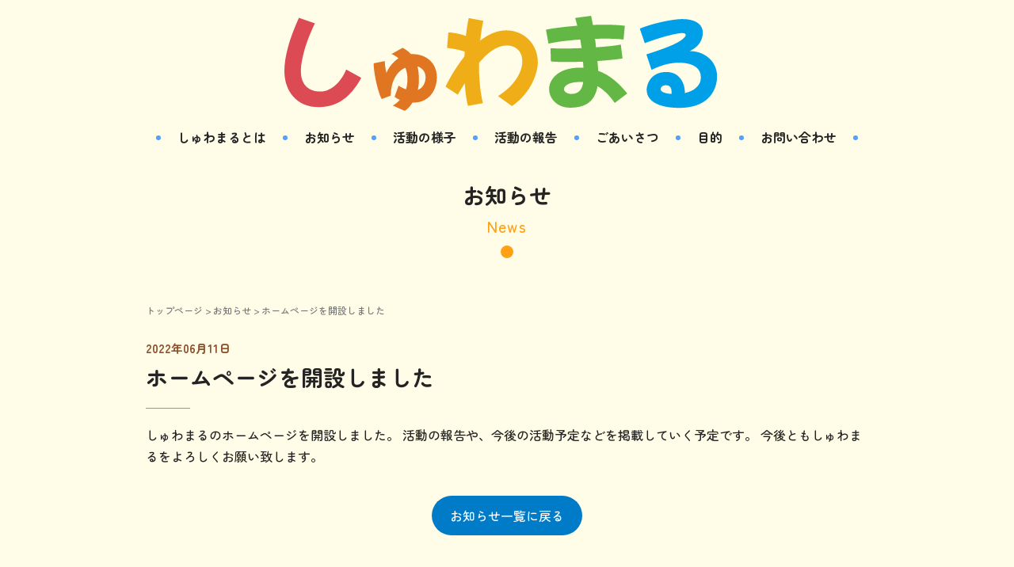

--- FILE ---
content_type: image/svg+xml
request_url: https://shuwamaru.org/wp-content/uploads/logo-ol.svg
body_size: 1506
content:
<?xml version="1.0" encoding="UTF-8"?> <svg xmlns="http://www.w3.org/2000/svg" id="_イヤー_2" viewBox="0 0 257.73 56.56"><defs><style>.cls-1{fill:#dc4a54;}.cls-2{fill:#62b745;}.cls-3{fill:#00a0e9;}.cls-4{fill:#e07622;}.cls-5{fill:#efad18;}</style></defs><g id="_イヤー_1-2"><g><path class="cls-1" d="M0,32.82C0,24.3,3,13.56,8.64,1.14l9.54,3.36c-5.64,11.4-8.34,22.26-8.34,28.56,0,8.7,5.58,12,11.58,12,7.2,0,13.14-7.14,15.36-13.14l9,4.98c-4.38,7.92-11.4,17.4-25.08,17.4S0,44.52,0,32.82Z"></path><path class="cls-4" d="M90.8,36.61c0,8.65-5.65,15-13.5,15h-.95c-1.6,2.45-3.3,4.15-4.65,4.95l-7.1-3.15c1.6-.95,3-2.1,4.2-3.4-1.35-.55-2.4-1.2-3.15-1.8l2.35-6.65c1.5,.95,2.95,1.7,4.45,2.15,.55-1.8,.85-3.75,.85-5.8,0-2.6-.4-4.95-1.25-7.05-3.75,1.7-8.55,6-8.7,16.65l-5.35,2c-1.55-2.05-4.7-13.65-4.85-21.25l6.75-1.35c-.05,.25-.05,.5-.05,.75,0,1.7,.45,4.25,.9,6.3,1.4-3.3,3.95-6.55,7.2-8.7-1.15-1-2.55-1.85-4.15-2.55l6.65-3.7c1.95,1.05,3.6,2.3,4.95,3.75h.65c8.85,0,14.75,5.5,14.75,13.85Zm-6.7,.1c0-3.35-1.85-5.7-4.85-6.6,.6,2.35,.9,5,.9,8,0,2.15-.25,4.15-.7,6,2.7-1,4.65-3.9,4.65-7.4Z"></path><path class="cls-5" d="M150.95,27.84c0,4.98-3.3,17.64-15.42,25.86l-8.28-5.94c10.2-6.48,14.46-14.52,14.46-20.64,0-6.42-4.32-9.48-9.24-9.48-6.06,0-11.58,4.44-16.56,10.38v1.26c0,8.1,.72,16.2,2.34,22.68l-8.88,1.62c-.96-3.48-1.62-8.22-1.92-13.5-1.5,2.34-2.88,4.68-4.2,6.84l-7.26-4.74c1.56-3.36,5.58-10.92,11.28-18,0-.96,.06-1.92,.12-2.88-3.6-1.32-7.5-1.86-10.5-2.22l.78-9.24c2.58,.12,6.78,.78,10.44,2.16,.42-3.9,.96-7.56,1.68-10.68l8.7,1.62c-.78,3.36-1.38,7.38-1.86,11.82,4.68-3.66,9.96-6.12,15.48-6.12,10.26,0,18.84,7.74,18.84,19.2Z"></path><path class="cls-2" d="M204.22,46.2l-7.44,5.64c-3.3-4.68-6.6-7.92-10.26-9.96-1.74,9.84-7.86,12.78-16.5,12.78-7.86,0-12.36-5.7-12.36-11.1s5.1-12.72,18.42-12.72c.72,0,1.38,0,2.04,.06-.06-1.26-.12-2.46-.24-3.6-3.48,.12-6.78,.18-9.78,.18-4.02,0-7.38-.12-9.36-.36l-.24-7.86c1.92,.12,4.5,.18,7.5,.18,3.3,0,7.14-.06,11.04-.24-.24-1.74-.54-3.48-.84-5.1-7.14,.48-14.1,1.32-18.9,2.46l-1.5-8.34c5.28-1.02,11.94-1.8,18.66-2.34l-1.26-4.62,9.48-1.26c.36,1.62,.72,3.42,1.08,5.4,2.4-.06,4.74-.12,6.9-.12,4.98,0,9.24,.24,12.12,.66l-.78,8.16c-2.82-.36-6.78-.54-11.16-.54-1.86,0-3.84,.06-5.82,.12,.24,1.68,.42,3.36,.6,5.04,5.64-.36,10.98-.9,14.76-1.62l1.02,8.28c-3.9,.6-9.24,1.14-14.94,1.5,.24,2.22,.36,4.2,.42,5.82,7.44,2.7,12.84,7.98,17.34,13.5Zm-26.22-6.78c-.72-.06-1.5-.06-2.28-.06-5.7,0-9.18,2.04-9.18,4.32,0,1.32,1.74,2.82,4.26,2.82,4.62,0,6.54-2.64,7.2-7.08Z"></path><path class="cls-3" d="M257.73,36.18c0,1.68-.36,8.58-5.94,13.44-3.36,2.94-8.58,5.16-16.68,5.16-12.6,0-19.32-4.26-19.32-10.8,0-2.52,1.92-10.56,11.7-10.56,8.28,0,11.04,7.08,11.04,12.36v.18c5.94-1.32,9.54-4.74,9.54-9.24,0-7.2-7.2-8.82-13.14-8.82-4.62,0-9.96,1.14-16.26,4.26l-3.06-9.18c12.3-4.02,18.18-6.36,21.66-9.18,1.2-1.02,1.8-1.86,1.8-2.46,0-.72-.78-1.08-2.28-1.08-2.34,0-10.62,1.68-22.14,6l-2.94-8.64c5.94-2.64,18.84-5.7,25.38-5.7,7.44,0,12.12,3,12.12,7.92,0,6.6-4.86,9.78-7.92,11.16h.36c8.4,0,16.08,5.82,16.08,15.18Zm-27.18,10.32c.06-.36,.06-.66,.06-.96,0-2.94-1.08-4.26-3.42-4.26-1.86,0-3.12,1.2-3.12,2.34,0,1.74,2.94,2.64,6.48,2.88Z"></path></g></g></svg> 

--- FILE ---
content_type: application/javascript
request_url: https://shuwamaru.org/wp-content/cache/autoptimize/js/autoptimize_single_98d1467c91c45e401411e46de18ec876.js?ver=230314011644
body_size: 344
content:
const SCROLLTIME=500;const ANCHORMARGIN=0;const SCROLLWAITTIME=100;jQuery(document).ready(function($){var topBtn=$('#page-top');setPageTopBtn(topBtn);adjustAnchorPosition(SCROLLTIME,ANCHORMARGIN,false);$("a").click(function(){var href=$(this).attr("href");return adjustAnchorPosition(SCROLLTIME,ANCHORMARGIN,false,href);});$(".js-responsive-nav .menu-item > a").click(function(){$("#container").trigger("click");});$("#menu-gnav a").click(function(){$("body").removeClass("off-canvas-nav-open");});$(window).scroll(function(){showPageTopBtn(topBtn,250,250);});viewTimer(".view-timer");});

--- FILE ---
content_type: application/javascript
request_url: https://shuwamaru.org/wp-content/cache/autoptimize/js/autoptimize_single_3fcdf97d08ddf16d7eb1b01a371e8b12.js?ver=230314010627
body_size: 863
content:
function smoothScroll(speed,dest){if(speed===undefined)speed=500;if(dest===undefined)dest=0;jQuery("html, body").animate({scrollTop:dest},speed,"swing");}
function setPageTopBtn(obj){obj.hide();obj.click(function(){smoothScroll();return false;});}
function showPageTopBtn(obj,start,fadeSpeed){if(start===undefined)start=150;if(fadeSpeed===undefined)fadeSpeed=150;if(jQuery(this).scrollTop()>start){obj.fadeIn(fadeSpeed);}else{obj.fadeOut(fadeSpeed);}}
function adjustAnchorPosition(scrollSpeed,offset,useFixedHeader,href){if(href===undefined)href=location.href;var index=href.indexOf("#");if(index!=-1){var anchor=href.substring(index);if(!jQuery(anchor).length&&index!=0)
return true;if(scrollSpeed===undefined)scrollSpeed=500;if(offset===undefined)offset=0;if(useFixedHeader===undefined)userFixedHeader="true";$target=jQuery(anchor);var headerHeight=useFixedHeader=="true"?jQuery('#header').prop('clientHeight'):0;var position=index!=0?$target.offset().top-(headerHeight+offset):0;setTimeout(function(){smoothScroll(scrollSpeed,position)},50);return false;}}
function getUrlParams(){var args=new Object;var pair=location.search.substring(1).split('&');for(var i=0;pair[i];i++){var kv=pair[i].split('=');args[kv[0]]=kv[1];}
return args;}
function imgTrimmingAndCentering(obj,w,h){var iw,ih;iw=(jQuery(obj).width()-w)/2;ih=(jQuery(obj).height()-h)/2;jQuery(obj).css("top","-"+ih+"px");jQuery(obj).css("left","-"+iw+"px");}
function adjustPrintMarginAfterFixedHeader(w,target){if(jQuery(w).scrollTop()==0){target.removeClass('header-scrolled');}else{target.addClass('header-scrolled');}}
function viewTimer(classStr){jQuery(classStr).each(function(index,target){var startDate=jQuery(this).attr("data-start-date");var endDate=jQuery(this).attr("data-end-date");var nowDate=new Date();if(startDate){startDate=new Date(startDate);}else{startDate=nowDate;}
if(endDate){endDate=new Date(endDate);}
if(startDate<=nowDate&&(!endDate||nowDate<=endDate)){jQuery(this).show();}else{jQuery(this).hide();}});}